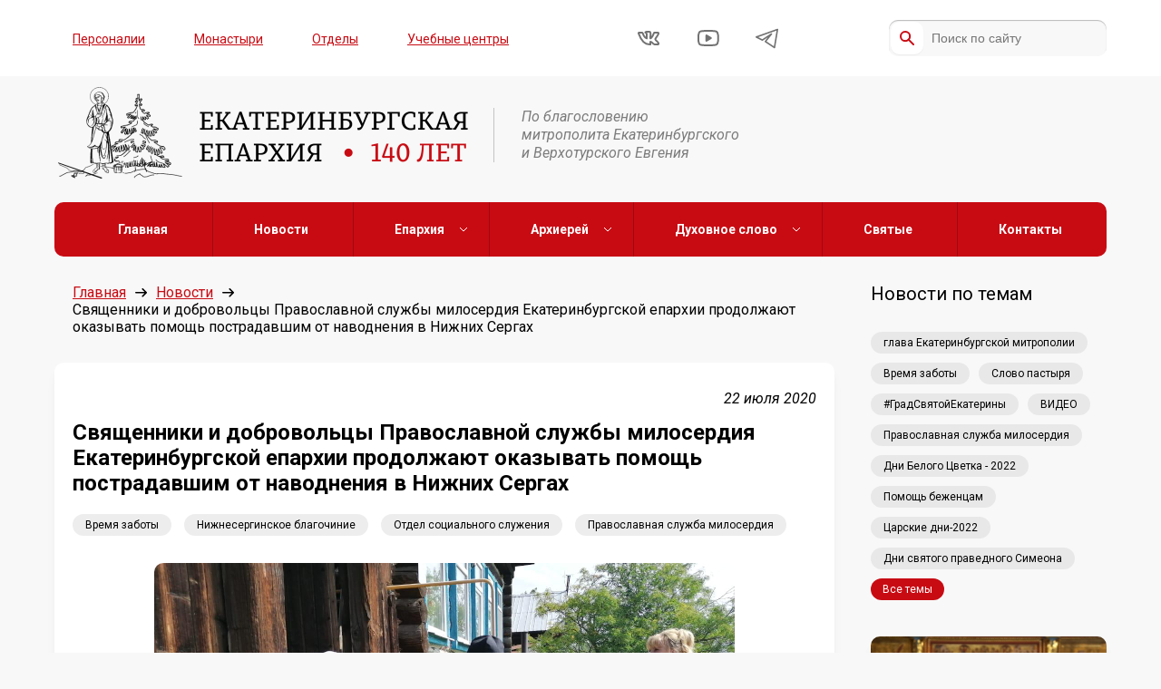

--- FILE ---
content_type: application/javascript
request_url: https://ekaterinburg-eparhia.ru/wp-content/themes/eparhia/assets/js/main.js?ver=1.1363
body_size: 3270
content:
var App = function($) {

    var _this = this;
    this.ajaxUrl = siteUrl + '/wp-admin/admin-ajax.php';
    this.windowWidth = $(window).width();

    this.appInit = function(){
        this.fancyboxInit();
        this.homeSliderInit();
        this.mobileMenuInit();
        this.stickyHeaderInit();
        this.postLoadInit();
        this.searchLoadInit();
        this.postSliderInit();
        this.moreTextInit();
        this.morePersonTextInit();
        this.commentFormInit();
        this.postCommentsInit();
        this.mobileSlidersInit();
        this.opinionsLoadInit();
        this.slovoLoadInit();
        this.galleryInit();
        $(window).on('resize', function () {
            _this.windowWidth = $(window).width();
        });
    };

    this.ajaxAction = function(data){
        var tmp = null;
        $.ajax({
            'async' : false,
            'global': true,
            'url': _this.ajaxUrl,
            'dataType' : 'json',
            'data' : data,
            'type' : 'POST',
            error: function(jqXHR, textStatus, errorThrow) {
                console.log(textStatus);
            },
            success: function(response){
                if(response) {
                    tmp =  response;
                } else {
                    console.log('Ajax response error!');
                    return false;
                }
            }
        });
        return tmp;
    };

    this.fancyboxInit = function(){
        $('[data-fancybox]').fancybox({
            buttons : [
                'download',
                'fullScreen',
                'share',
                'close'
            ],
            share: {
                url: function(instance, item) {
                    return (
                        (!instance.currentHash && !(item.type === "inline" || item.type === "html") ? item.origSrc || item.src : false) || window.location
                    );
                },
                tpl:
                '<div class="fancybox-share">' +
                "<h1>Поделиться</h1>" +
                "<p>" +
                '<a class="fancybox-share__button fancybox-share__button--vk" href="http://vkontakte.ru/share.php?url={{url}}">' +
                "<span>Вконтакте</span>" +
                "</a>" +
                '<a class="fancybox-share__button fancybox-share__button--fb" href="https://www.facebook.com/sharer/sharer.php?u={{url}}">' +
                "<span>Facebook</span>" +
                "</a>" +
                '<a class="fancybox-share__button fancybox-share__button--tw" href="https://twitter.com/intent/tweet?url={{url}}&text={{descr}}">' +
                "<span>Twitter</span>" +
                "</a>" +
                '<a class="fancybox-share__button fancybox-share__button--odk" href="http://www.odnoklassniki.ru/dk?st.cmd=addShare&st.s=1&st._surl={{url}}">' +
                "<span>Одноклассники</span>" +
                "</a>" +
                "</p>" +
                '<p><input class="fancybox-share__input" type="text" value="{{url_raw}}" /></p>' +
                "</div>"
            }
        })
    };

    this.homeSliderInit = function() {
        var $slider = $('.slider'),
            $sliderWrap = $('.slider__wrap');
        if ($sliderWrap.length) {
            var options = {
                dots: true,
                autoplay: true,
                autoplaySpeed: 7000,
                arrows: true,
                slide : '.slide'
            };
            if ($('body').hasClass('single-post')) {
                options.autoplay = false;
            }
            var slider = $sliderWrap.slick(options);
            var $thumbnails = $('.thumbnails'),
                $thums = $thumbnails.find('.item');
            if ($thumbnails.length) {
                var $moreBtn = $thumbnails.find('.more');
                $thums.each(function(indx, item) {
                   if (indx > 7)  {
                       $(item).hide();
                       $moreBtn.show();
                   }
                });
                slider.on('beforeChange', function(event, slick, currentSlide, nextSlide){
                    $('.thumbnails').find('.item').removeClass('current');
                    $('.thumbnails').find('.item').eq(nextSlide).addClass('current');

                    /* $('[data-slide="' + nextSlide + '"]').trigger('click'); */
                });

                $('.thumbnails').find('.item').on('click', function(){
                    var slideIndex = $(this).attr('data-slide');
                    slider.slick('slickGoTo', $(this).index());
                    $thums.removeClass('current');
                    $(this).addClass('current');
                });

                $moreBtn.on('click', function(){
                    $thums.show();
                    $(this).hide();
                });
            }

        }
    };

    this.albumsSliderInit = function() {
        var $albumSlider = $('.albums_slider'),
            $albumSliderWrap = $albumSlider.find('.slider__wrap');
        if ($albumSliderWrap.length) {
            var albumSlider = $albumSliderWrap.slick({
                dots: false,
                arrows: true,
                autoplay: true,
                autoplaySpeed: 7000
            });
        }
    };

    this.postSliderInit = function() {
        var $postSlider = $('.post_slider');
        if ($postSlider.length) {
            $postSlider.each(function(indx, item){
                $(item).find('.slider__wrap').not('.slick-initialized').slick({
                    dots: true,
                    arrows: true,
                    autoplay: false
                });
            });
        }
    };

    this.stickyHeaderInit = function(){
        var $menu = ($(window).width() > 992) ? $('.main-menu') : $('.mobile-menu'),
            yOffset = 0,
            triggerPoint = $menu.offset().top,
            startOffset = $(window).scrollTop();

        $(document).ready(function() {
            setMenuClass();
        });
        $(window).on('scroll', function() {
            setMenuClass();
        });
        function setMenuClass(){
            yOffset = $(window).scrollTop();
            if (yOffset >= triggerPoint) {
                $menu.addClass("fixed-top");

            } else {
                $menu.removeClass("fixed-top");
            }
            /* if (_this.screenWidth < 993){
                if (yOffset >= $('header').height()) {
                    $present.slideUp(200);

                } else {
                    $present.slideDown(200);
                }
            } */
        }
    };

    this.mobileMenuInit = function() {
        var $menu = $('.mobile-menu'),
            $trigger = $menu.find('#menu-trigger'),
            $menuWrap = $menu.find('.body'),
            $pageLayout = $('.page-layout');
        $menu.find('.sub-menu').hide();
        $trigger.on('click', function(){
            if (!$menu.hasClass('opened')) {
                $menuWrap.slideDown(500);
                $menu.addClass('opened');
                $pageLayout.show();
                $('html').css('overflow', 'hidden');
            }
            else {
                $menuWrap.slideUp(500);
                $menu.removeClass('opened');
                $pageLayout.hide();
                $('html').css('overflow', 'auto');
            }
        });
        $menu.find('.menu-item-has-children').on('click', function(){
            var subMenu = $(this).children('.sub-menu');
            if (!$(this).hasClass('opened')) {
                subMenu.slideDown(500);
                $(this).addClass('opened');
            }
            else {
                subMenu.slideUp(500);
                $(this).removeClass('opened');
            }
        });
    };

    this.postLoadInit = function () {
        var $loadTrigger = $('#more-posts');
        $loadTrigger.on('click', function(){
            var data = {
                'post_type' : postType,
                'posts_year' : postsYear,
                'posts_month' : postsMonth,
                'loop_date' : loopDate,
                'category' : category,
                'category_slug' : categorySlug,
                'action' : 'loadposts',
                'paged' : paged,
                'per_page' : perPage,
                'tag_id' : tagId,
                'person_id' : personId,
                'building_id' : buildingId,
                'term_slug': termSlug

            };
            var ajxAnswer = _this.ajaxAction(data);
            if (ajxAnswer.html.length > 3) {
                $(this).before(ajxAnswer.html);
                loopDate = ajxAnswer.loop_date;
                paged++;
            }
            if (paged == maxPages) {
                $(this).remove();
            }
        });
    };

    this.searchLoadInit = function () {
        var $loadTrigger = $('#more-search');
        $loadTrigger.on('click', function(){
            var data = {
                'action' : 'loadsearch',
                'search' : search,
                'paged' : paged,
                'per_page' : perPage

            };
            var ajxAnswer = _this.ajaxAction(data);
            if (ajxAnswer.html.length > 3) {
                $(this).before(ajxAnswer.html);
                loopDate = ajxAnswer.loop_date;
                paged++;
            }
            if (paged == maxPages) {
                $(this).remove();
            }
        });
    };

    this.moreTextInit = function(){
        var $more = $('.more-text'),
            $hiddenText = $('.hidden-content');
        $more.on('click', function(){
            $hiddenText.show();
            $(this).hide();
        });
    };

    this.morePersonTextInit = function(){
        var $more = $('.more-person-text'),
            $hiddenText = $('.detail-text');
        $more.on('click', function(){
            if (!$hiddenText.hasClass('opened')) {
                $hiddenText.addClass('opened').show();
                $(this).text('Свернуть');
            }
            else {
                $hiddenText.removeClass('opened').hide();
                $(this).text('Подробнее');
            }
        });
    };

    this.commentFormInit = function(){
        var $form = $('#comment-form'),
            $inputMask = $form.find('[name="email"]'),
            $submit = $form.find('.submit'),
            $success = $form.find('.success');
        if ($inputMask.length) {
            $inputMask.inputmask();
        }
        $submit.on('click', function(){
            var $required = $form.find('.required'),
                errors = 0,
                $iagree = $form.find('[name="iagree"]');
            $success.hide();
            if (!$iagree.is(':checked')) {
                $iagree.parents('.checkbox-wrapper').addClass('error');
                errors++;
            }
            else {
                $iagree.parents('.checkbox-wrapper').removeClass('error');
            }
            $required.each(function(){
                if ($(this).val().length < 2) {
                    $(this).addClass('error');
                    errors++;
                }
                else {
                    $(this).removeClass('error');
                }
            });
            if (errors > 0) {
                return false;
            }
            var data = {
                'action' : 'send_comment',
                'fio' : $('[name="fio"]').val(),
                'email' : $('[name="email"]').val(),
                'question' : $('[name="question"]').val(),
                'post_id' : postId
            };
            var ajxAnswer = _this.ajaxAction(data);
            if (ajxAnswer.status == 200) {
                $form.find('.input').val('');
                $form.find('.textarea').val('');
                $success.show();
                $iagree.prop('checked', false);
            }
        });
    };

    this.postCommentsInit = function () {
        var $loadTrigger = $('#more-comments');
        $loadTrigger.on('click', function(){
            var data = {
                'action' : 'load_comments',
                'paged' : paged,
                'per_page' : perPage
            };
            var ajxAnswer = _this.ajaxAction(data);
            if (ajxAnswer.html.length > 3) {
                $(this).before(ajxAnswer.html);
                paged++;
            }
            if (paged == maxPages) {
                $(this).remove();
            }
        });
    };

    this.opinionsLoadInit = function () {
        var $loadTrigger = $('#more-opinions');
        $loadTrigger.on('click', function(){
            var data = {
                'action' : 'load_opinions',
                'paged' : paged,
                'per_page' : perPage,
                'tag': tag
            };
            var ajxAnswer = _this.ajaxAction(data);
            if (ajxAnswer.html.length > 3) {
                $(this).before(ajxAnswer.html);
                paged++;
            }
            if (paged == maxPages) {
                $(this).remove();
            }
        });
    };

    this.slovoLoadInit = function () {
        var $loadTrigger = $('#more-slovo');
        $loadTrigger.on('click', function(){
            var data = {
                'action' : 'load_slovo',
                'loop_date' : loopDate,
                'paged' : paged,
                'per_page' : perPage
            };
            var ajxAnswer = _this.ajaxAction(data);
            if (ajxAnswer.html.length > 3) {
                $(this).before(ajxAnswer.html);
                loopDate = ajxAnswer.loop_date;
                paged++;
            }
            if (paged == maxPages) {
                $(this).remove();
            }
        });
    };

    this.mobileSlidersInit = function(){
        if ($(window).width() <= 992) {
            $('.news').find('.day-date').remove();
            var options = {
                dots: true,
                mobileFirst: true,
                autoplay: false,
                infinite: true,
                arrows: false,
                slidesToShow: 1,
                slidesToScroll: 1,
                centerMode: true,
                variableWidth: true
            };
            var slider = $('.mobile-slider').slick(options);
        }
    }

    this.galleryInit = function () {
        var $gallery = $('.gallery');
        if ($gallery.length) {
            $(".gallery").justifiedGallery({
                rowHeight : 240,
                //maxRowHeight : (_this.windowWidth > 992) ? 220 : 100,
                lastRow : 'nojustify',
                margins : 18,
                selector: '.gallery__slide'
            });
        }
    }

};

(function($){
    var app = new App($);
    app.appInit();
})(jQuery);